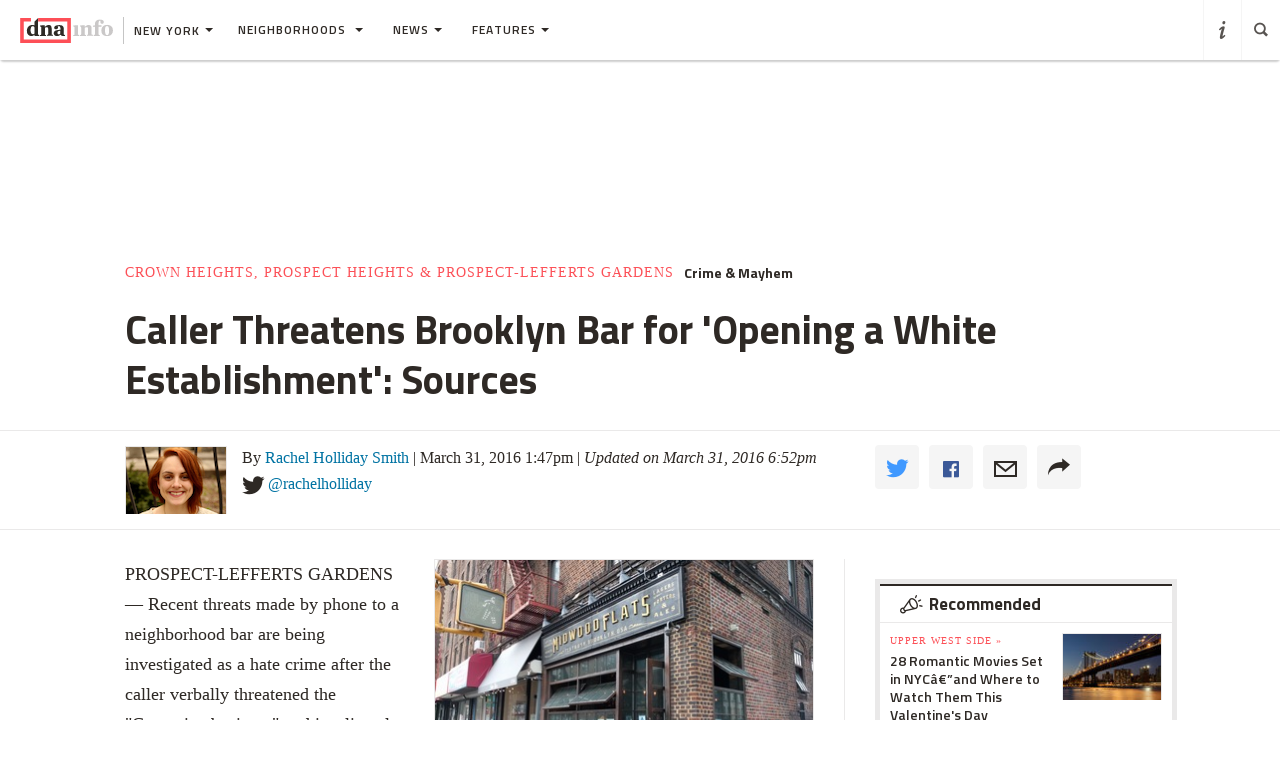

--- FILE ---
content_type: text/html; charset=utf-8
request_url: https://www.google.com/recaptcha/api2/aframe
body_size: -87
content:
<!DOCTYPE HTML><html><head><meta http-equiv="content-type" content="text/html; charset=UTF-8"></head><body><script nonce="VNm9fL75Yh6U38dsW832lw">/** Anti-fraud and anti-abuse applications only. See google.com/recaptcha */ try{var clients={'sodar':'https://pagead2.googlesyndication.com/pagead/sodar?'};window.addEventListener("message",function(a){try{if(a.source===window.parent){var b=JSON.parse(a.data);var c=clients[b['id']];if(c){var d=document.createElement('img');d.src=c+b['params']+'&rc='+(localStorage.getItem("rc::a")?sessionStorage.getItem("rc::b"):"");window.document.body.appendChild(d);sessionStorage.setItem("rc::e",parseInt(sessionStorage.getItem("rc::e")||0)+1);localStorage.setItem("rc::h",'1769042576369');}}}catch(b){}});window.parent.postMessage("_grecaptcha_ready", "*");}catch(b){}</script></body></html>

--- FILE ---
content_type: image/svg+xml
request_url: https://www.dnainfo.com/img/svg/logo_noshadow.svg
body_size: 1052
content:
<?xml version="1.0" encoding="utf-8"?>
<!-- Generator: Adobe Illustrator 19.2.1, SVG Export Plug-In . SVG Version: 6.00 Build 0)  -->
<svg version="1.1" id="Layer_1" xmlns="http://www.w3.org/2000/svg" xmlns:xlink="http://www.w3.org/1999/xlink" x="0px" y="0px"
	 width="93px" height="25.1px" viewBox="0 0 93 25.1" style="enable-background:new 0 0 93 25.1;" xml:space="preserve">
<style type="text/css">
	.st0{fill:#CAC8C8;}
	.st1{fill:#FD4F57;}
	.st2{fill:#2E2A25;}
</style>
<g>
	<g>
		<path class="st0" d="M81.5,12.6c0-3.5,2.2-5.7,5.8-5.7c3.6,0,5.8,2.1,5.8,5.6c0,3.5-2.2,5.7-5.8,5.7
			C83.5,18.2,81.5,16.1,81.5,12.6z M89.2,12.6c0-3.2-0.5-4.5-2.1-4.5c-1.6,0-1.9,1.3-1.9,4.5c0,3.2,0.5,4.6,2.1,4.6
			C88.9,17.1,89.2,15.8,89.2,12.6z"/>
		<path class="st0" d="M71.7,16.2v-1.5l0-4.2c0-2.2-0.8-3.5-2.9-3.5c-1.5,0-2.9,0.9-4,1.9V7.2l-4.7,0.3v1c0.9,0.1,1.1,0.5,1.1,1.1
			l0,6.7c0,0.6-0.3,0.8-1.1,0.8v1h5.9v-1c-0.8,0-1.1-0.3-1.1-0.8V9.8c0.6-0.3,1.2-0.6,1.9-0.6c1,0,1.4,0.7,1.4,1.8l0,5.1
			c0,0.6-0.3,0.8-1.1,0.8v1h5.9v-1C72.1,17,71.7,16.8,71.7,16.2z"/>
		<path class="st0" d="M58.1,16.2V9.8V9V7.2l-4.7,0.3v1c0.9,0.1,1.1,0.5,1.1,1.1l0,6.7c0,0.6-0.3,0.8-1.1,0.8v1h5.9v-1
			C58.4,17,58.1,16.8,58.1,16.2z"/>
		<path class="st0" d="M80.2,1.6c-1.8,0-3.1,0.4-3.9,1.3C75.4,3.8,75,5.1,75,6.8v0.6l-2,0.4v1.1h2l0,7.4c0,0.6-0.3,0.8-1.1,0.8v1
			h5.9v-1c-0.8,0-1.1-0.3-1.1-0.8V8.8h2.9V7.4h-2.9V5.8c0-1.5,0.2-2.4,0.6-2.8c0.3-0.3,0.5-0.3,0.8-0.3c0.2,0,0.4,0,0.6,0.1
			c-0.1,0.3-0.2,0.9-0.2,1.2c0,1.3,0.7,1.9,1.8,1.9C83.3,5.8,84,5,84,4C84,2.7,82.7,1.6,80.2,1.6z"/>
	</g>
	<g>
		<polygon class="st1" points="47.3,3.6 47.3,21.6 3.6,21.6 3.6,3.6 10.8,3.6 10.8,0 0,0 0,25.1 50.9,25.1 50.9,0 18,0 18,3.6 		"/>
	</g>
	<g>
		<g>
			<g>
				<path class="st2" d="M31.6,16.2v-1.5l0-4.2c0-2.2-0.8-3.5-2.9-3.5c-1.5,0-2.9,0.9-4,1.9V7.2l-4.7,0.3v1c0.9,0.1,1.1,0.5,1.1,1.1
					l0,6.7c0,0.6-0.3,0.8-1.1,0.8v1h5.9v-1c-0.8,0-1.1-0.3-1.1-0.8V9.8c0.6-0.3,1.2-0.6,1.9-0.6c1,0,1.4,0.7,1.4,1.8l0,5.1
					c0,0.6-0.3,0.8-1.1,0.8v1h5.9v-1C32,17,31.6,16.8,31.6,16.2z"/>
			</g>
			<path class="st2" d="M43.8,16.2l0-0.8v-4.2c0-2.7-1.2-4.1-4.3-4.1c-3.5,0-5.4,1-5.4,2.5c0,1,0.7,1.7,1.9,1.7c1.2,0,2-0.7,2-1.8
				c0-0.5-0.2-0.9-0.3-1.2c0.2-0.1,0.6-0.1,0.9-0.1c1.1,0,1.8,0.5,1.8,2.1v1.4c-1,0.3-3.6,0.2-5.2,1.1c-1,0.5-1.5,1.6-1.5,2.5
				c0,1.4,1,2.9,3.3,2.9c1.3,0,2.5-0.6,3.5-1.5h0.1c0.4,0.8,0.7,1.3,2,1.3h2.4v-1C44.1,17,43.8,16.8,43.8,16.2z M40.3,15.7
				c-0.3,0.4-0.8,0.8-1.4,0.8c-0.9,0-1.5-0.7-1.5-1.7c0-1.3,0.9-1.8,2.9-2V15.7z"/>
		</g>
		<path class="st2" d="M18,0l-3.6,3.6v3.8C13.7,7.2,13.1,7,12.2,7c-3.6,0-5.5,2.8-5.5,5.8c0,3.2,1.7,5.3,4.7,5.3
			c1.3,0,2.3-0.6,3-1.5V18h4.7v-1c-0.8,0-1.1-0.3-1.1-0.8V16v-1.2V3.6L18,0L18,0z M12.7,16.3c-1.3,0-2.3-1.5-2.3-3.9
			c0-2.9,0.8-4.2,2.1-4.2c0.8,0,1.5,0.5,1.8,1.1l0,6.4C13.9,16.1,13.5,16.3,12.7,16.3z"/>
	</g>
</g>
</svg>
